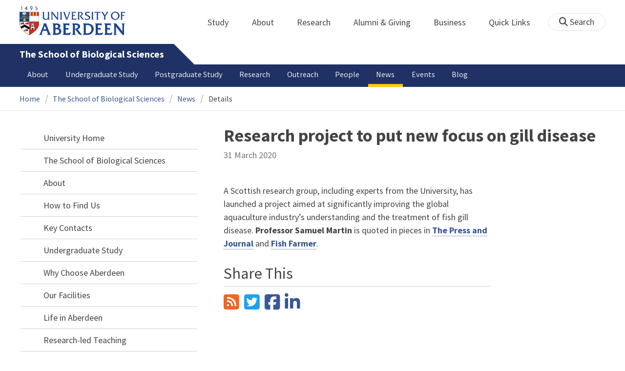

--- FILE ---
content_type: text/html; charset=UTF-8
request_url: https://www.abdn.ac.uk/sbs/news/13913/
body_size: 14821
content:
<!doctype html>
<html lang="en-GB" dir="ltr">
    <head>
        <meta charset="utf-8">
        <title>Research project to put new focus on gill disease | News | The University of Aberdeen</title>
        
                <meta name="description" content="A Scottish research group, including experts from the University, has launched a project aimed at significantly improving the global aquaculture industry&rsquo;s understanding and the treatment of fish gill disease. Professor Samuel Martin is quoted in pieces in The Press and Journal and Fish Farmer.">
                
<meta name="application-name" content="News">

    <meta name="twitter:card" content="summary_large_image">
    <meta name="twitter:site" content="@aberdeenuni">
    <meta name="twitter:title" content="Research project to put new focus on gill disease">
    <meta name="twitter:description" content="">
    
    <meta property="og:type" content="article">
    <meta property="og:url" content="https://www.abdn.ac.uk/news/13913/">
    <meta property="og:title" content="Research project to put new focus on gill disease">
    <meta property="og:description" content="">
    <meta property="og:locale" content="en_GB">
    
        <meta name="robots" content="noindex, follow">
                <link rel="preconnect" href="https://abdn-search.funnelback.squiz.cloud">
        <link rel="preconnect" href="https://cc.cdn.civiccomputing.com">
        <link rel="preconnect" href="https://code.jquery.com">
        <link rel="preconnect" href="https://fonts.googleapis.com">
        <link rel="preconnect" href="https://fonts.gstatic.com">
        
<meta name="viewport" content="width=device-width, initial-scale=1">
<link rel="apple-touch-icon" sizes="180x180" href="https://www.abdn.ac.uk/abdn-design-system/releases/2.4.0/dist/images/icons/apple-touch-icon.png">
<link rel="icon" type="image/png" sizes="32x32" href="https://www.abdn.ac.uk/abdn-design-system/releases/2.4.0/dist/images/icons/favicon-32x32.png">
<link rel="icon" type="image/png" sizes="16x16" href="https://www.abdn.ac.uk/abdn-design-system/releases/2.4.0/dist/images/icons/favicon-16x16.png">
<link rel="manifest" href="https://www.abdn.ac.uk/abdn-design-system/releases/2.4.0/dist/images/icons/manifest.json">
<link rel="mask-icon" href="https://www.abdn.ac.uk/abdn-design-system/releases/2.4.0/dist/images/icons/safari-pinned-tab.svg" color="#5bbad5">
<meta name="msapplication-config" content="https://www.abdn.ac.uk/abdn-design-system/releases/2.4.0/dist/images/icons/browserconfig.xml">
<meta name="theme-color" content="#ffffff">

<link rel="stylesheet" href="https://www.abdn.ac.uk/abdn-design-system/releases/2.4.0/dist/css/abdn-design-system-site.css">
<!-- https://abdn-search.funnelback.squiz.cloud/s/resources-global/css/funnelback.autocompletion-2.6.0.css -->
<style>
.twitter-typeahead {display: table-cell !important;}.tt-menu {background-clip: padding-box;background-color: #fff;border: 1px solid rgba(0, 0, 0, 0.15);border-radius: 4px;box-shadow: 0 6px 12px rgba(0, 0, 0, 0.176);font-size: 14px;padding-bottom: 5px;width: 100%;}.tt-menu .tt-suggestion {clear: both;color: #333;cursor: pointer;display: block;font-weight: normal;line-height: 1.42857;padding: 3px 10px;text-align: left;}.tt-menu .tt-suggestion:hover, .tt-menu .tt-cursor {background-color: #428bca;color: #fff;text-decoration: none;}.tt-menu .tt-category, .tt-menu .tt-group {background-color: #f5f5f5;border-bottom: 1px solid #ddd;border-top: 1px solid #ddd;}.tt-menu .tt-category {margin: 3px 0;padding: 7px 5px;}.tt-menu .tt-dataset:first-child .tt-category, .tt-horizontal .tt-dataset .tt-category {border-top: none;border-top-left-radius: 4px;border-top-right-radius: 4px;margin-top: 0;}.tt-menu .tt-group {padding: 3px 5px;text-align: center;}.tt-menu .tt-group:first-of-type {border-top: none;}.tt-horizontal {width: 100%;}.tt-horizontal .tt-dataset {float: left;width: 100%;}.tt-scrollable {overflow-y: auto;max-height: 460px;}.tt-hint {color: #ccc !important;}@media (max-width: 414px) {.tt-horizontal .tt-dataset {width: 100% !important;}}
</style>

    <style title="civic custom css">
#ccc h1::after{margin-bottom:0.5em}#ccc #ccc-content{background:#333;color:#ddd;font-family:'Source Sans Pro', sans-serif}#ccc #ccc-title{margin:0 0 0.5em;font-size:1.3em;line-height:0.9em}#ccc #ccc-content #ccc-statement .ccc-svg-element{display:none}#ccc #ccc-content #ccc-statement a{border-bottom:1px dotted;font-weight:700;color:#f4c900}#ccc #ccc-content #ccc-statement a:focus,#ccc #ccc-content #ccc-statement a:hover{border-bottom:1px solid;font-weight:700;color:#f4c900}#ccc #ccc-content .ccc-notify-button{background:#f4c900}#ccc #ccc-content .preference-title{font-size:21px;margin-top:24px}#ccc .checkbox-toggle--slider.checkbox-toggle--dark{background-color:#111;border-color:#111}#ccc .checkbox-toggle--dark .checkbox-toggle-toggle{background-color:#666}#ccc .checkbox-toggle-input:checked ~ .checkbox-toggle-toggle{background-color:#f4c900}#ccc #ccc-icon{fill:#333}#ccc .ccc-notify-button{border-radius:0;position:relative;display:inline-block;margin:0.6em 0.6em 0 0;padding:0.4em;border:0;background:#f4c900;font-weight:700;color:#003c5f;transition:padding 0.2s ease}#ccc .ccc-content--dark .ccc-notify-button,#ccc .ccc-content--dark .ccc-notify-button span{color:#003c5f}#ccc .ccc-content--dark .ccc-button-solid,#ccc .ccc-content--dark .ccc-button-solid span{background:none}#ccc #ccc-content .ccc-notify-button:focus,#ccc #ccc-content .ccc-notify-button:hover{padding-left:0.7em;transition:padding 0.2s ease;background:#ffe04f}#ccc #ccc-content .ccc-notify-button:focus,#ccc .checkbox-toggle:focus-within{outline:0.3em solid gold}#ccc a.ccc-notify-button{color:#444}#ccc .ccc-alert,#ccc .third-party-cookie-link{color:#fff;background:#111}#ccc[close-button] #ccc-dismiss-button{display:inline-block;margin:0.3em 0.6em 0.3em 0}#ccc-button-holder button:last-child{margin-right:0}
</style>
    <script src="https://code.jquery.com/jquery-3.6.0.min.js"></script>
<script src="https://www.abdn.ac.uk/abdn-design-system/releases/2.4.0/dist/js/abdn-design-system-site.js" defer></script>
<script>
    var global_base_url = '/global/';
</script>
    
                            <link rel="stylesheet" href="/apps/news/site/css/opentext_responsive/news.css" media="screen">
                            
                            <link rel="stylesheet" href="https://cdnjs.cloudflare.com/ajax/libs/magnific-popup.js/1.1.0/magnific-popup.min.css" media="screen">
                            
<link rel="alternate" type="application/rss+xml" href="/sbs/news/rss.xml" title="School of Biological Sciences - Latest News, RSS">
    </head>
    <body class="no_js">
                <script>
            document.getElementsByTagName('body')[0].classList.remove('no_js');
        </script>
                <header id="top">
            <ul class="skip_links">
                <li><a href="#main">Skip to content</a></li>
                <li><a href="https://www.abdn.ac.uk/about/our-website/accessibility/">About Accessibility on our website</a></li>
            </ul>
            <div id="modal_fade"></div>
            <div class="global_header_wrapper">
                <div class="container">
                    <div class="row">
                        <div class="col">
                            <div class="global_header">
                                <div class="clearfix">
                                    <div class="uni_logo">
                                                                                    <a href="/">
                                                <img src="https://www.abdn.ac.uk/abdn-design-system/releases/2.4.0/dist/images/layout/UoA_Primary_Logo_REVERSE_2018.png" srcset="https://www.abdn.ac.uk/abdn-design-system/releases/2.4.0/dist/images/layout/UoA_Primary_Logo_RGB_2018.svg" alt="University of Aberdeen" width="300" height="82">
                                            </a>
                                                                                </div>
                                    <nav id="uni_menu" class="uni_menu no_js row" aria-label="University of Aberdeen Navigation">
                                        <div class="uni_menu_overview">
                                            <div class="uni_menu_action_bar">
                                                <a href="#" class="close_button">
                                                    Close <span class="offscreen">university navigation</span>
                                                    <i aria-hidden="true" class="far fa-times"></i>
                                                </a>
                                            </div>
                                            <div class="uni_menu_search_container">
                                                <form method="GET" role="search" action="/search/results/" aria-label="Search the University of Aberdeen website" class="collapsed active">
                                                    <fieldset>
                                                        <legend class="offscreen">Search Our Website</legend>
                                                        <label for="query" class="offscreen">Keywords</label>
                                                        <input type="search" id="query" name="query" placeholder="Search" value="" autocomplete="off" spellcheck="false">
                                                        <button type="submit" class="btn btn-secondary">
                                                            <i class="fa fa-search" aria-hidden="true"></i>
                                                            <b class="offscreen">Search</b>
                                                        </button>
                                                    </fieldset>
                                                </form>
                                            </div>
                                        </div>
                                        
<ul>

    <li id="uni_menu_study">
        <div class="uni_menu_action_bar">
            <a href="#uni_menu" class="back_button">
                <i aria-hidden="true" class="far fa-chevron-left"></i>
                Back <span class="offscreen">to university navigation overview</span>
            </a>
            <a href="#" class="close_button">
                Close <span class="offscreen">university navigation</span>
                <i aria-hidden="true" class="far fa-times"></i>
            </a>
        </div>
        <a href="/study/" class="uni_menu_section_link">
            Study
            <span class="offscreen">home</span>
        </a>
        <a href="#uni_menu_study" class="forward_button">
            <i aria-hidden="true" class="far fa-chevron-right"></i>
            <span class="offscreen">Expand Study section top links</span>
        </a>
    
        <ul class="uni_menu_wide uni_menu_4col col">
        
            <li class="uni_menu_link_group">
            
                <b>
                
                    <a href="/study/undergraduate/">
                    Undergraduate
                    </a>
                    
                </b>
                <ul>
<li><a href="/study/undergraduate/degree-programmes/">Undergraduate Degrees</a></li>
<li><a href="/study/undergraduate/subject-areas/">Subject Areas</a></li>
<li><a href="/study/undergraduate/go-abroad/">Go Abroad</a></li>
<li><a href="/study/undergraduate/finance/">Finance and Funding</a></li>
<li><a href="/study/undergraduate/apply/">How to Apply</a></li>
</ul>
            </li>
            
            <li class="uni_menu_link_group">
            
                <b>
                
                    <a href="/study/postgraduate-taught/">
                    Postgraduate Taught
                    </a>
                    
                </b>
                <ul>
<li><a href="/study/postgraduate-taught/degree-programmes/">Postgraduate Degrees</a></li>
<li><a href="/study/online/">Online Degrees</a></li>
<li><a href="/study/postgraduate-taught/part-time/">Part-time Study</a></li>
<li><a href="/study/postgraduate-taught/finance/">Finance and Funding</a></li>
<li><a href="/study/postgraduate-taught/how-to-apply/">How to Apply</a></li>
</ul>
            </li>
            
            <li class="uni_menu_link_group">
            
                <b>
                
                    <a href="/study/postgraduate-research/">
                    Postgraduate Research
                    </a>
                    
                </b>
                <ul>
<li><a href="/study/postgraduate-research/research-areas/">Research Areas</a></li>
<li><a href="/study/postgraduate-research/phds/">PhD Opportunities</a></li>
<li><a href="/study/postgraduate-research/finance/">Finance and Funding</a></li>
<li><a href="/study/postgraduate-research/apply/">How to Apply</a></li>
</ul>
            </li>
            
            <li class="uni_menu_link_group">
            
                <b>
                
                    <a href="/study/online/">
                    Online Learning
                    </a>
                    
                </b>
                <ul>
<li><a href="/study/online/degrees/">Online Degrees</a></li>
<li><a href="https://on.abdn.ac.uk/courses/">Short Courses</a></li>
<li><a href="https://on.abdn.ac.uk/categories/">Study Subjects</a></li>
<li><a href="https://on.abdn.ac.uk/how-online-learning-works/">How Online Learning Works</a></li>
<li><a href="https://on.abdn.ac.uk/discover/fees-funding-and-discounts/">Fees and Funding</a><a class="uni_menu_study" style="display: none;" href="#"> Close </a></li>
</ul>
            </li>
            
        </ul>
        
    </li>
    
    <li id="uni_menu_about">
        <div class="uni_menu_action_bar">
            <a href="#uni_menu" class="back_button">
                <i aria-hidden="true" class="far fa-chevron-left"></i>
                Back <span class="offscreen">to university navigation overview</span>
            </a>
            <a href="#" class="close_button">
                Close <span class="offscreen">university navigation</span>
                <i aria-hidden="true" class="far fa-times"></i>
            </a>
        </div>
        <a href="/about/" class="uni_menu_section_link">
            About
            <span class="offscreen">home</span>
        </a>
        <a href="#uni_menu_about" class="forward_button">
            <i aria-hidden="true" class="far fa-chevron-right"></i>
            <span class="offscreen">Expand About section top links</span>
        </a>
    
        <ul class="uni_menu_wide uni_menu_4col col">
        
            <li class="">
            <ul>
<li><a href="/about/campus/">Campus</a></li>
<li><a href="/about/campus/maps/">Maps and Directions</a></li>
<li><a href="/people/">Staff Directory</a></li>
<li><a href="/about/contact/">Contact Information</a></li>
</ul>
            </li>
            
            <li class="">
            <ul>
<li><a href="/news/">News</a></li>
<li><a href="/events/">Events</a></li>
<li><a href="/about/history/">History</a></li>
<li><a href="/about/facts-figures/">Facts &amp; Figures</a></li>
</ul>
            </li>
            
            <li class="">
            <ul>
<li><a href="/about/schools-institutes/">Schools and Institutes</a></li>
<li><a href="/about/strategy-and-governance/">Strategy and Governance</a></li>
<li><a href="/about/management/">Management</a></li>
<li><a href="/about/partnerships/">Partnerships</a></li>
</ul>
            </li>
            
            <li class="uni_menu_utils">
            <p><picture class="imgproxy"><source media="(min-width: 1200px)" srcset="https://www.abdn.ac.uk/img/1200x/media/site/about/content-images/bum_5835_3591134459_o.jpg"><source media="(min-width: 720px)" srcset="https://www.abdn.ac.uk/img/1200x/media/site/about/content-images/bum_5835_3591134459_o.jpg"><source media="(min-width: 481px)" srcset="https://www.abdn.ac.uk/img/780x/media/site/about/content-images/bum_5835_3591134459_o.jpg"><source media="(min-width: 251px)" srcset="https://www.abdn.ac.uk/img/481x/media/site/about/content-images/bum_5835_3591134459_o.jpg"><source srcset="https://www.abdn.ac.uk/img/200x/media/site/about/content-images/bum_5835_3591134459_o.jpg"><img src="https://www.abdn.ac.uk/img/1200x/media/site/about/content-images/bum_5835_3591134459_o.jpg" width="800" height="521" alt="Kings college viewed through a window" loading="lazy"></picture></p>
            </li>
            
        </ul>
        
    </li>
    
    <li id="uni_menu_research">
        <div class="uni_menu_action_bar">
            <a href="#uni_menu" class="back_button">
                <i aria-hidden="true" class="far fa-chevron-left"></i>
                Back <span class="offscreen">to university navigation overview</span>
            </a>
            <a href="#" class="close_button">
                Close <span class="offscreen">university navigation</span>
                <i aria-hidden="true" class="far fa-times"></i>
            </a>
        </div>
        <a href="/research/" class="uni_menu_section_link">
            Research
            <span class="offscreen">home</span>
        </a>
        <a href="#uni_menu_research" class="forward_button">
            <i aria-hidden="true" class="far fa-chevron-right"></i>
            <span class="offscreen">Expand Research section top links</span>
        </a>
    
        <ul class="uni_menu_wide uni_menu_4col col">
        
            <li class="">
            <ul>
<li><a href="/research/interdisciplinary/">Interdisciplinary Institute</a></li>
<li><a href="/research/impact/">Impact</a></li>
<li><a href="/research/institutes-centres/">Find a Centre or Institute</a></li>
<li><a href="/research/facilities/">Facilities</a></li>
</ul>
            </li>
            
            <li class="uni_menu_link_group">
            <ul>
<li><a href="/study/postgraduate-research/">Postgraduate Research Study</a></li>
<li><a href="/research/jobs/">Research Jobs</a></li>
<li><a href="/research/support/">Research Support</a></li>
</ul>
            </li>
            
            <li class="uni_menu_2col col_img_right uni_menu_utils">
            <p><picture class="imgproxy"><source media="(min-width: 1200px)" srcset="https://www.abdn.ac.uk/img/1200x/media/university-of-aberdeen/content-assets/images/nav-research3-wide.jpg"><source media="(min-width: 720px)" srcset="https://www.abdn.ac.uk/img/1200x/media/university-of-aberdeen/content-assets/images/nav-research3-wide.jpg"><source media="(min-width: 481px)" srcset="https://www.abdn.ac.uk/img/780x/media/university-of-aberdeen/content-assets/images/nav-research3-wide.jpg"><source media="(min-width: 251px)" srcset="https://www.abdn.ac.uk/img/481x/media/university-of-aberdeen/content-assets/images/nav-research3-wide.jpg"><source srcset="https://www.abdn.ac.uk/img/200x/media/university-of-aberdeen/content-assets/images/nav-research3-wide.jpg"><img src="https://www.abdn.ac.uk/img/1200x/media/university-of-aberdeen/content-assets/images/nav-research3-wide.jpg" width="497" height="180" alt="A scientist using a microscope" loading="lazy"></picture></p>
<p><a class="uni_menu_research" style="display: none;" href="#"> Close </a></p>
            </li>
            
        </ul>
        
    </li>
    
    <li id="uni_menu_alumni_giving">
        <div class="uni_menu_action_bar">
            <a href="#uni_menu" class="back_button">
                <i aria-hidden="true" class="far fa-chevron-left"></i>
                Back <span class="offscreen">to university navigation overview</span>
            </a>
            <a href="#" class="close_button">
                Close <span class="offscreen">university navigation</span>
                <i aria-hidden="true" class="far fa-times"></i>
            </a>
        </div>
        <a href="/alumni/" class="uni_menu_section_link">
            Alumni &amp; Giving
            <span class="offscreen">home</span>
        </a>
        <a href="#uni_menu_alumni_giving" class="forward_button">
            <i aria-hidden="true" class="far fa-chevron-right"></i>
            <span class="offscreen">Expand Alumni &amp; Giving section top links</span>
        </a>
    
        <ul class="uni_menu_wide uni_menu_4col col">
        
            <li class="uni_menu_utils uni_menu_2col">
            <p><picture class="imgproxy"><source media="(min-width: 1200px)" srcset="https://www.abdn.ac.uk/img/1200x/media/university-of-aberdeen/content-assets/images/nav-alumni-wide2.jpg"><source media="(min-width: 720px)" srcset="https://www.abdn.ac.uk/img/1200x/media/university-of-aberdeen/content-assets/images/nav-alumni-wide2.jpg"><source media="(min-width: 481px)" srcset="https://www.abdn.ac.uk/img/780x/media/university-of-aberdeen/content-assets/images/nav-alumni-wide2.jpg"><source media="(min-width: 251px)" srcset="https://www.abdn.ac.uk/img/481x/media/university-of-aberdeen/content-assets/images/nav-alumni-wide2.jpg"><source srcset="https://www.abdn.ac.uk/img/200x/media/university-of-aberdeen/content-assets/images/nav-alumni-wide2.jpg"><img src="https://www.abdn.ac.uk/img/1200x/media/university-of-aberdeen/content-assets/images/nav-alumni-wide2.jpg" width="500" height="180" alt="University of Aberdeen crest on a wall" loading="lazy"></picture></p>
            </li>
            
            <li class="uni_menu_link_group">
            
                <b>
                
                    <a href="/alumni/">
                    Alumni
                    </a>
                    
                </b>
                <ul>
<li><a href="/alumni/connected/">Stay in Touch</a></li>
<li><a href="/alumni/involved/">Get Involved</a></li>
<li><a href="/alumni/benefits-services/">Benefits and Services</a></li>
<li><a href="/alumni/benefits-services/alumni-hub/">Alumni Hub</a></li>
<li><a href="/alumni/events-reunions/">Events and Reunions</a></li>
<li><a href="/alumni/our-alumni/">Our Alumni</a></li>
</ul>
            </li>
            
            <li class="uni_menu_link_group">
            
                <b>
                
                    <a href="/giving/">
                    Giving
                    </a>
                    
                </b>
                <ul>
<li><a href="/alumni/">Alumni</a></li>
<li><a href="/giving/blog/">Blog</a><a class="uni_menu_alumnigiving" style="display: none;" href="#"> Close </a></li>
</ul>
            </li>
            
        </ul>
        
    </li>
    
    <li id="uni_menu_business">
        <div class="uni_menu_action_bar">
            <a href="#uni_menu" class="back_button">
                <i aria-hidden="true" class="far fa-chevron-left"></i>
                Back <span class="offscreen">to university navigation overview</span>
            </a>
            <a href="#" class="close_button">
                Close <span class="offscreen">university navigation</span>
                <i aria-hidden="true" class="far fa-times"></i>
            </a>
        </div>
        <a href="/business-info/" class="uni_menu_section_link">
            Business
            <span class="offscreen">home</span>
        </a>
        <a href="#uni_menu_business" class="forward_button">
            <i aria-hidden="true" class="far fa-chevron-right"></i>
            <span class="offscreen">Expand Business section top links</span>
        </a>
    
        <ul class="uni_menu_wide uni_menu_4col col">
        
            <li class="uni_menu_2col">
            <p><picture class="imgproxy"><source media="(min-width: 1200px)" srcset="https://www.abdn.ac.uk/img/1200x/media/university-of-aberdeen/content-assets/images/nav-alumni-wide1.jpg"><source media="(min-width: 720px)" srcset="https://www.abdn.ac.uk/img/1200x/media/university-of-aberdeen/content-assets/images/nav-alumni-wide1.jpg"><source media="(min-width: 481px)" srcset="https://www.abdn.ac.uk/img/780x/media/university-of-aberdeen/content-assets/images/nav-alumni-wide1.jpg"><source media="(min-width: 251px)" srcset="https://www.abdn.ac.uk/img/481x/media/university-of-aberdeen/content-assets/images/nav-alumni-wide1.jpg"><source srcset="https://www.abdn.ac.uk/img/200x/media/university-of-aberdeen/content-assets/images/nav-alumni-wide1.jpg"><img src="https://www.abdn.ac.uk/img/1200x/media/university-of-aberdeen/content-assets/images/nav-alumni-wide1.jpg" width="500" height="180" alt="Two workmen in hard hats" loading="lazy"></picture><a class="uni_menu_business" style="display: none;" href="#"> Close </a></p>
            </li>
            
            <li class="">
            <ul>
<li><a href="/business-info/training/">Development, Training and Events</a></li>
<li><a href="/business-info/facilities/">Facilities and Equipment</a></li>
</ul>
            </li>
            
            <li class="">
            <ul>
<li><a href="/business-info/industry-engagement/">Collaboration and Consulting</a></li>
<li><a href="/business-info/expertise/">Expertise</a></li>
<li><a href="/business-info/contacts/">Business Contacts</a><a class="uni_menu_business" style="display: none;" href="#"> Close </a></li>
</ul>
            </li>
            
        </ul>
        
    </li>
    
    <li id="uni_menu_quick_links">
        <div class="uni_menu_action_bar">
            <a href="#uni_menu" class="back_button">
                <i aria-hidden="true" class="far fa-chevron-left"></i>
                Back <span class="offscreen">to university navigation overview</span>
            </a>
            <a href="#" class="close_button">
                Close <span class="offscreen">university navigation</span>
                <i aria-hidden="true" class="far fa-times"></i>
            </a>
        </div>
        <a href="/about/quick-links/" class="uni_menu_section_link">
            Quick Links
            <span class="offscreen">home</span>
        </a>
        <a href="#uni_menu_quick_links" class="forward_button">
            <i aria-hidden="true" class="far fa-chevron-right"></i>
            <span class="offscreen">Expand Quick Links section top links</span>
        </a>
    
        <ul class="uni_menu_wide uni_menu_4col col">
        
            <li class="uni_menu_link_group">
            
                <b>
                
                    <a href="/students/">
                    Student Resources
                    </a>
                    
                </b>
                <ul>
<li><a href="/students/academic-life/mytimetable/">MyTimetable</a></li>
<li><a href="/students/academic-life/mycurriculum/">MyCurriculum</a></li>
<li><a href="https://abdn.blackboard.com/">MyAberdeen</a></li>
<li><a href="https://www.abdn.ac.uk/studenthub/login">Student Hub</a></li>
<li><a href="https://www.outlook.com/abdn.ac.uk">Student Email</a></li>
<li><a href="/students/student-channel/">Student Channel</a></li>
<li class="uni_menu_text_box uni-menu-text-box"><strong><a href="/students/support/services/infohub/">Infohub Opening Hours</a></strong>
<dl class="clearfix"></dl>
Email: <a class="uni_menu_quicklinks" href="mailto:infohub@abdn.ac.uk">infohub@abdn.ac.uk</a></li>
</ul>
            </li>
            
            <li class="uni_menu_link_group">
            
                <b>
                
                    <a href="/staffnet/">
                    StaffNet
                    </a>
                    
                </b>
                <ul>
<li><a href="/staffnet/working-here/">Working Here</a></li>
<li><a href="/staffnet/working-here/management-information-systems/" class="">Management Information Systems</a></li>
<li><a href="/staffnet/education/">Teaching &amp; Learning</a></li>
<li><a href="/staffnet/governance/">Policy &amp; Governance</a></li>
<li><a href="https://www.outlook.com/abdn.ac.uk">Staff Email</a></li>
</ul>
            </li>
            
            <li class="uni_menu_link_group">
            
                <b>
                Our Website
                </b>
                <ul>
<li><a href="/study/">Study</a></li>
<li><a href="/about/">About</a></li>
<li><a href="/research/">Research</a></li>
<li><a href="/alumni/">Alumni &amp; Giving</a></li>
<li><a href="/business-info/">Business</a></li>
<li><a href="/mumbai/">Mumbai</a></li>
<li><a href="/qatar/">Qatar</a></li>
</ul>
            </li>
            
            <li class="uni_menu_link_group">
            
                <b>
                Popular
                </b>
                <ul>
<li><a href="/students/">For Students</a></li>
<li><a href="/staffnet/">For Staff</a></li>
<li><a href="https://www.store.abdn.ac.uk/">Online Store</a></li>
<li><a href="https://www.abdn.ac.uk/epayments/">ePayments</a></li>
<li><a href="/jobs/">Jobs</a></li>
<li><a href="/library/">Library</a></li>
<li><a href="/people/">Staff Directory</a></li>
<li><a href="/it/">IT Services</a></li>
<li><a href="/about/our-website/a-to-z/">A to Z</a><a class="uni_menu_quicklinks" style="display: none;" href="#"> Close </a></li>
</ul>
            </li>
            
        </ul>
        
    </li>
    
</ul>
<div class="uni_menu_top_links">
<ul>
<li><a href="/alumni/">Alumni &amp; Giving</a></li>
<li><a href="/business-info/">Business</a></li>
</ul>
</div>
                                    </nav>
                                    <div class="toggle_controls">
                                        <a href="#" id="uni_search_toggle" class="uni_search_toggle no_js" aria-controls="global_search" aria-expanded="true">
                                            <i class="fa fa-search" aria-hidden="true"></i>
                                            <span>Search</span>
                                        </a>
                                        <a href="#uni_menu" class="uni_menu_show_mobile_only btn btn-accent" aria-controls="uni_menu" aria-expanded="false">
                                            <i class="fak fa-sharp-solid-bars-magnifying-glass" aria-hidden="true"></i>
                                            <span>Menu and search</span>
                                        </a>
                                    </div>
                                    <form id="global_search" method="get" role="search" action="/search/results/" aria-label="Search the University of Aberdeen website">
                                        <fieldset>
                                            <legend>Search Our Website</legend>
                                            <label for="within" class="offscreen">Search In</label>
                                            <select id="within" name="within">
                                                <option value="abdn">University Website</option>
                                                <option value="dir">Staff Directory</option>
                                                <option value="lib">Library Collections</option>
                                            </select>
                                            <label for="query">Keywords</label>
                                            <input type="search" id="query" name="query" placeholder="Search" value="">
                                            <button type="submit">
                                                <i class="fa fa-search" aria-hidden="true"></i>
                                                <b>Search</b>
                                            </button>
                                        </fieldset>
                                        <p>Or Browse:</p>
                                        <ul>
                                            <li><a href="https://www.abdn.ac.uk/about/contact/">Contacts</a></li>
                                            <li><a href="https://www.abdn.ac.uk/about/our-website/a-to-z/">A to Z</a></li>
                                            <li><a href="https://www.abdn.ac.uk/people/">Staff Directory</a></li>
                                        </ul>
                                    </form>
                                                                        <script>
                                        document.getElementById('global_search').className += ' collapsed';
                                    </script>
                                                                  </div>
                            </div>
                        </div>
                    </div>
                </div>
            </div>
            <div id="section_heading">
                <div class="container">
                    <div class="row">
                        <div class="col">
                            <a href="/sbs/" class="section_head_text">
                                The School of Biological Sciences                            </a>
                                                    </div>
                    </div>
                </div>
            </div>
            <nav id="section_top_level" class="section_top_level_wrapper" aria-label="Latest News navigation">
                <div class="container">
                    
                        <ul class="top_level">
                        <li><a href="/sbs/about/">About</a></li><li><a href="/sbs/undergraduate/">Undergraduate Study</a></li><li><a href="/sbs/postgraduate/">Postgraduate Study</a></li><li><a href="/sbs/research/">Research</a></li><li><a href="/sbs/outreach/">Outreach</a></li><li><a href="/sbs/people/">People</a></li><li><span class="currentbranch0"><a href="/sbs/news/">News</a></span></li><li><a href="/sbs/events/">Events</a></li><li><a href="/sbs/blog/">Blog</a></li>
                        </ul>
                                        </div>
            </nav>
                        <script>
                try {
                    document.addEventListener('DOMContentLoaded', function () {
                        priorityPlusList = new PriorityPlusList({
                            selector: '#section_top_level ul',
                            moreButtonContent: '<a href="#">More</a>'
                        });
                    })
                }
                catch (e) {
                    if (typeof console !== 'undefined' && typeof console.log !== 'undefined') {
                        console.log('PriorityPlusList does not offer support for your current browser');
                    }
                }
            </script>
                        <h1 class="offscreen">Research project to put new focus on gill disease</h1>
                            <div class="container section-nav-toggle-wrapper">
                    <a href="#section-nav" class="section-nav-toggle btn">In this section</a>
                </div>
                            <div class="breadcrumb_wrapper">
                <div class="container">
                    <nav class="breadcrumb" role="navigation" aria-label="Breadcrumb">
                        
                        <ol>
                        
                            <li><a href="/">Home</a></li>
                            
                            <li><a href="/sbs/">The School of Biological Sciences</a></li>
                            
                            <li><a href="/sbs/news/">News</a></li>
                            
                            <li tabindex="0" aria-current="page">Details</li>
                            
                        </ol>
                                            </nav>
                </div>
            </div>
                    </header>
        <main id="main" class="subpage" tabindex="-1">
                        <div class="container">
                <div class="column_container">
                    <div class="content_column">
                        <div class="section heading_only">
                            <div class="container">
                                                            </div>
                        </div>




                        <div class="container">
                        
    <article class="syndicated_details" itemscope itemtype="https://schema.org/NewsArticle">
        <div class="heading" itemprop="headline">Research project to put new focus on gill disease</div>
        <time datetime="2020-03-31" itemprop="datePublished">31 March 2020</time>
        <div class="offscreen" aria-hidden="true">
            <img src="https://www.abdn.ac.uk/global/images/layout/UoA_Primary_Logo_RGB_2018.png" alt="The University of Aberdeen" itemprop="image">
            <div itemprop="dateModified">2020-03-31</div>
            <div itemprop="author" itemscope itemtype="https://schema.org/Organization">
                <div itemprop="name">University of Aberdeen</div>
            </div>
            <div itemprop="publisher" itemscope itemtype="https://schema.org/Organization">
                <div itemprop="name">University of Aberdeen</div>
                <div itemprop="logo" itemscope itemtype="https://schema.org/ImageObject">
                    <img src="https://www.abdn.ac.uk/global/images/layout/UoA_Primary_Logo_RGB_2018.png" alt="The University of Aberdeen" itemprop="url">
                </div>
            </div>
            <link itemprop="mainEntityOfPage" href="https://www.abdn.ac.uk/sbs/news/13913/">
        </div>
        <div class="news_content" itemprop="articleBody">
    
    <p class="news_lead" itemprop="description"></p>
    <p>A Scottish research group, including experts from the University, has launched a project aimed at significantly improving the global aquaculture industry&rsquo;s understanding and the treatment of fish gill disease. <strong>Professor Samuel Martin</strong> is quoted in pieces in <strong><a href="https://www.pressandjournal.co.uk/fp/business/scotland-business/2107030/research-project-to-put-new-focus-on-gill-disease/">The Press and Journal</a> </strong>and <strong><a href="https://www.fishfarmermagazine.com/news/researchers-address-global-gill-health-challenge/">Fish Farmer</a></strong>.</p>

    <aside class="sharing" aria-label="Social media links">
        <h2>Share This</h2>
        <ul>
            <li>
                <a href="/sbs/news/rss.xml" class="fa fa-rss-square fa-2x" title="View the RSS feed">
                    <i class="offscreen">RSS</i>
                </a>
            </li>
            <li>
                <a href="https://twitter.com/intent/tweet?via=aberdeenuni&amp;url=https://www.abdn.ac.uk/sbs/news/13913/&amp;text=Research+project+to+put+new+focus+on+gill+disease" class="fa fa-twitter-square fa-2x" title="Share on Twitter" target="_blank">
                    <i class="offscreen">Share on Twitter</i>
                </a>
            </li>
            <li>
                <a href="https://www.facebook.com/dialog/share?app_id=324694194386176&amp;display=popup&amp;href=https://www.abdn.ac.uk/sbs/news/13913/&amp;redirect_uri=http%3A%2F%2Fwww.abdn.ac.uk%2F" class="fa fa-facebook-square fa-2x" target="_blank" title="Share on Facebook">
                    <i class="offscreen">Share on Facebook</i>
                </a>
            </li>
            <li>
                <a href="https://www.linkedin.com/feed/?shareActive=true&text=https://www.abdn.ac.uk/sbs/news/13913/" class="fa fa-linkedin fa-2x" target="_blank" title="Share on LinkedIn">
                    <i class="offscreen">Share on LinkedIn</i>
                </a>
            </li>
        </ul>
    </aside>
    
        </div>
    </article>
    
                        </div>
                                            </div>
                    <div class="subsection_column">
                                                    <div class="section-nav-wrapper section">
                                <div id="section-nav" class="section-nav">
                                    <nav class="no-js" aria-label="In this section">
                                        
    <ul class="active">
        <li class="active">
        <a href="/" class="has-subpages">University Home</a>
        <ul class="active" aria-label="Submenu for University Home">
            <li class="active">
        <a href="/sbs/" class="has-subpages">The School of Biological Sciences</a>
        <ul class="active" aria-label="Submenu for The School of Biological Sciences">
            <li>
        <a href="/sbs/about/" class="has-subpages">About</a>
        <ul aria-label="Submenu for About">
            <li>
        <a href="/sbs/about/find-us/">How to Find Us</a>
        </li>
        <li>
        <a href="/sbs/about/contacts/">Key Contacts</a>
        </li>
        </ul>
            </li>
        <li>
        <a href="/sbs/undergraduate/" class="has-subpages">Undergraduate Study</a>
        <ul aria-label="Submenu for Undergraduate Study">
            <li>
        <a href="/sbs/undergraduate/why-aberdeen/" class="has-subpages">Why Choose Aberdeen</a>
        <ul aria-label="Submenu for Why Choose Aberdeen">
            <li>
        <a href="/sbs/undergraduate/why-aberdeen/our-facilities/">Our Facilities</a>
        </li>
        <li>
        <a href="/sbs/undergraduate/why-aberdeen/life-in-aberdeen/">Life in Aberdeen</a>
        </li>
        </ul>
            </li>
        <li>
        <a href="/sbs/undergraduate/research-led-teaching/">Research-led Teaching</a>
        </li>
        <li>
        <a href="/sbs/undergraduate/field-based-teaching/">Field-based Teaching</a>
        </li>
        <li>
        <a href="/sbs/undergraduate/careers/">Careers</a>
        </li>
        <li>
        <a href="/sbs/undergraduate/degrees/">Degree Programmes</a>
        </li>
        <li>
        <a href="/sbs/undergraduate/scholarships/">Scholarships and Prizes</a>
        </li>
        <li>
        <a href="/sbs/undergraduate/studying-abroad/">Studying Abroad</a>
        </li>
        <li>
        <a href="/sbs/undergraduate/14feb/">14th February 2024</a>
        </li>
        </ul>
            </li>
        <li>
        <a href="/sbs/postgraduate/" class="has-subpages">Postgraduate Study</a>
        <ul aria-label="Submenu for Postgraduate Study">
            <li>
        <a href="/sbs/postgraduate/masters/">Master's Degrees</a>
        </li>
        <li>
        <a href="/sbs/postgraduate/phd/">PhD Opportunities</a>
        </li>
        <li>
        <a href="/sbs/postgraduate/super-dtp/">SUPER DTP</a>
        </li>
        <li>
        <a href="/sbs/postgraduate/doctoral-training/">Centre for Doctoral Training PhDs in Plant Sciences</a>
        </li>
        <li>
        <a href="/sbs/postgraduate/pgr-welcome/">Welcome Information for Postgraduate Research Students</a>
        </li>
        <li>
        <a href="/sbs/postgraduate/xianghu/">Xianghu Laboratory Partnership</a>
        </li>
        </ul>
            </li>
        <li>
        <a href="/sbs/research/" class="has-subpages">Research</a>
        <ul aria-label="Submenu for Research">
            <li>
        <a href="/sbs/research/quadrat/">QUADRAT</a>
        </li>
        <li>
        <a href="/sbs/research/contain/" class="has-subpages">Contain - Latam</a>
        <ul aria-label="Submenu for Contain - Latam">
            <li>
        <a href="/sbs/research/contain/our-work/" class="has-subpages">Our work</a>
        <ul aria-label="Submenu for Our work">
            <li>
        <a href="/sbs/research/contain/our-work/invasive-grasses-and-invasive-pines-in-brazil/">Invasive grasses and invasive pines in Brazil</a>
        </li>
        <li>
        <a href="/sbs/research/contain/our-work/invasive-american-mink-in-chile/">Invasive American mink in Chile</a>
        </li>
        <li>
        <a href="/sbs/research/contain/our-work/invasive-pines-in-argentina/">Invasive pines in Argentina</a>
        </li>
        <li>
        <a href="/sbs/research/contain/our-work/invasive-american-mink-in-argentina/">Invasive American mink in Argentina</a>
        </li>
        <li>
        <a href="/sbs/research/contain/our-work/invasive-yellowjacket-wasps-in-chile/">Invasive yellowjacket wasps in Chile</a>
        </li>
        <li>
        <a href="/sbs/research/contain/our-work/invasive-privet-in-argentina/">Invasive privet in Argentina</a>
        </li>
        <li>
        <a href="/sbs/research/contain/our-work/invasive-pines-in-chile/">Invasive pines in Chile</a>
        </li>
        </ul>
            </li>
        <li>
        <a href="/sbs/research/contain/about/">About</a>
        </li>
        <li>
        <a href="/sbs/research/contain/news/">News</a>
        </li>
        <li>
        <a href="/sbs/research/contain/publications-and-materials/">Publications and materials</a>
        </li>
        </ul>
            </li>
        <li>
        <a href="/sbs/research/energetics/" class="has-subpages">Energetics Research Group</a>
        <ul aria-label="Submenu for Energetics Research Group">
            <li>
        <a href="/sbs/research/energetics/people/">People</a>
        </li>
        <li>
        <a href="/sbs/research/energetics/current-projects/" class="has-subpages">Current projects</a>
        <ul aria-label="Submenu for Current projects">
            <li>
        <a href="/sbs/research/energetics/current-projects/calorie-restriction/">Calorie Restriction</a>
        </li>
        <li>
        <a href="/sbs/research/energetics/current-projects/human-and-animal-energetics/">Human and Animal Energetics</a>
        </li>
        </ul>
            </li>
        <li>
        <a href="/sbs/research/energetics/publications/">Publications</a>
        </li>
        <li>
        <a href="/sbs/research/energetics/news/">News</a>
        </li>
        </ul>
            </li>
        <li>
        <a href="/sbs/research/clusters/" class="has-subpages">Research Clusters</a>
        <ul aria-label="Submenu for Research Clusters">
            <li>
        <a href="/sbs/research/clusters/ecology/">Ecology</a>
        </li>
        <li>
        <a href="/sbs/research/clusters/evolution/">Evolution</a>
        </li>
        <li>
        <a href="/sbs/research/clusters/environment/" class="has-subpages">Environment</a>
        <ul aria-label="Submenu for Environment">
            <li>
        <a href="/sbs/research/clusters/environment/environmental-modelling/" class="has-subpages">Environmental Modelling</a>
        <ul aria-label="Submenu for Environmental Modelling">
            <li>
        <a href="/sbs/research/clusters/environment/environmental-modelling/environmental-modelling-group-projects/">Environmental Modelling Group Projects</a>
        </li>
        <li>
        <a href="/sbs/research/clusters/environment/environmental-modelling/emg-staff-members/">EMG Staff Members</a>
        </li>
        </ul>
            </li>
        </ul>
            </li>
        <li>
        <a href="/sbs/research/clusters/ecophysiology/">Ecophysiology</a>
        </li>
        </ul>
            </li>
        <li>
        <a href="/sbs/research/facilities-and-projects/" class="has-subpages">Research Facilities &amp; Projects</a>
        <ul aria-label="Submenu for Research Facilities &amp; Projects">
            <li>
        <a href="/sbs/research/facilities-and-projects/doubly-labelled-water-laboratory/" class="has-subpages">Doubly-Labelled Water Laboratory</a>
        <ul aria-label="Submenu for Doubly-Labelled Water Laboratory">
            <li>
        <a href="/sbs/research/facilities-and-projects/doubly-labelled-water-laboratory/about-the-dlw-technique/">About the DLW Technique</a>
        </li>
        <li>
        <a href="/sbs/research/facilities-and-projects/doubly-labelled-water-laboratory/people/">People</a>
        </li>
        <li>
        <a href="/sbs/research/facilities-and-projects/doubly-labelled-water-laboratory/how-can-we-support-your-research/" class="has-subpages">How Can We Support Your Research</a>
        <ul aria-label="Submenu for How Can We Support Your Research">
            <li>
        <a href="/sbs/research/facilities-and-projects/doubly-labelled-water-laboratory/how-can-we-support-your-research/isotope-provision/">Isotope Provision</a>
        </li>
        <li>
        <a href="/sbs/research/facilities-and-projects/doubly-labelled-water-laboratory/how-can-we-support-your-research/human-application/">Human Application</a>
        </li>
        <li>
        <a href="/sbs/research/facilities-and-projects/doubly-labelled-water-laboratory/how-can-we-support-your-research/animal-application/">Animal application</a>
        </li>
        </ul>
            </li>
        <li>
        <a href="/sbs/research/facilities-and-projects/doubly-labelled-water-laboratory/training-opportunities/">Training Opportunities</a>
        </li>
        <li>
        <a href="/sbs/research/facilities-and-projects/doubly-labelled-water-laboratory/research-outputs/">Research Outputs</a>
        </li>
        <li>
        <a href="/sbs/research/facilities-and-projects/doubly-labelled-water-laboratory/dlw-resources/">DLW Resources</a>
        </li>
        </ul>
            </li>
        <li>
        <a href="/sbs/research/facilities-and-projects/predict/" class="has-subpages">PREDICT</a>
        <ul aria-label="Submenu for PREDICT">
            <li>
        <a href="/sbs/research/facilities-and-projects/predict/our-work/">Our Work</a>
        </li>
        <li>
        <a href="/sbs/research/facilities-and-projects/predict/people/">People</a>
        </li>
        </ul>
            </li>
        <li>
        <a href="/sbs/research/facilities-and-projects/sfirc/" class="has-subpages">Scottish Fish Immunology Research Centre</a>
        <ul aria-label="Submenu for Scottish Fish Immunology Research Centre">
            <li>
        <a href="/sbs/research/facilities-and-projects/sfirc/research/" class="has-subpages">Research</a>
        <ul aria-label="Submenu for Research">
            <li>
        <a href="/sbs/research/facilities-and-projects/sfirc/research/vaccine-development/" class="has-subpages">Vaccine Development</a>
        <ul aria-label="Submenu for Vaccine Development">
            <li>
        <a href="/sbs/research/facilities-and-projects/sfirc/research/vaccine-development/the-role-of-adjuvants-in-determining-the-safety-and-efficacy-of-fish-vaccines/">The Role of Adjuvants in Determining the Safety and Efficacy of Fish Vaccines</a>
        </li>
        <li>
        <a href="/sbs/research/facilities-and-projects/sfirc/research/vaccine-development/characterisation-of-molecular-adjuvants/">Characterisation of Molecular Adjuvants</a>
        </li>
        <li>
        <a href="/sbs/research/facilities-and-projects/sfirc/research/vaccine-development/targetfish/">Targetfish</a>
        </li>
        <li>
        <a href="/sbs/research/facilities-and-projects/sfirc/research/vaccine-development/prophylactic-measures-in-rainbow-trout-aquaculture-further-development-of-a-dna-vaccine-for-pkd/">Prophylactic measures in rainbow trout aquaculture; Further development of a DNA vaccine for PKD</a>
        </li>
        <li>
        <a href="/sbs/research/facilities-and-projects/sfirc/research/vaccine-development/development-of-novel-oral-vaccination-strategies-for-atlantic-salmon/">Development of novel oral vaccination strategies for Atlantic salmon</a>
        </li>
        <li>
        <a href="/sbs/research/facilities-and-projects/sfirc/research/vaccine-development/parafishcontrol-saprolegnia/">ParaFishControl Saprolegnia</a>
        </li>
        <li>
        <a href="/sbs/research/facilities-and-projects/sfirc/research/vaccine-development/parafishcontrol-pkd/">ParaFishControl PKD</a>
        </li>
        </ul>
            </li>
        <li>
        <a href="/sbs/research/facilities-and-projects/sfirc/research/cytokine-biology/" class="has-subpages">Cytokine Biology</a>
        <ul aria-label="Submenu for Cytokine Biology">
            <li>
        <a href="/sbs/research/facilities-and-projects/sfirc/research/cytokine-biology/investigation-of-the-translocation-process-of-effector-proteins-from-oomycetes/">Investigation of the translocation process of effector proteins from Oomycetes</a>
        </li>
        <li>
        <a href="/sbs/research/facilities-and-projects/sfirc/research/cytokine-biology/characterisation-of-the-immune-response-in-new-species-for-aqua-culture/">Characterisation of the immune response in new species for aqua culture</a>
        </li>
        <li>
        <a href="/sbs/research/facilities-and-projects/sfirc/research/cytokine-biology/discovery-and-characterisation-of-shark-immune-genes/">Discovery and characterisation of shark immune genes</a>
        </li>
        </ul>
            </li>
        <li>
        <a href="/sbs/research/facilities-and-projects/sfirc/research/sustainable-diets-and-health/" class="has-subpages">Sustainable Diets and Health</a>
        <ul aria-label="Submenu for Sustainable Diets and Health">
            <li>
        <a href="/sbs/research/facilities-and-projects/sfirc/research/sustainable-diets-and-health/the-development-of-micro-ingredients-towards-sea-lice-protection-and-recovery/">The Development of micro-ingredients towards sea lice protection and recovery</a>
        </li>
        <li>
        <a href="/sbs/research/facilities-and-projects/sfirc/research/sustainable-diets-and-health/effects-of-clinical-nutrition/">Effects of clinical nutrition</a>
        </li>
        </ul>
            </li>
        <li>
        <a href="/sbs/research/facilities-and-projects/sfirc/research/correlates-of-protection/" class="has-subpages">Correlates of Protection</a>
        <ul aria-label="Submenu for Correlates of Protection">
            <li>
        <a href="/sbs/research/facilities-and-projects/sfirc/research/correlates-of-protection/the-development-of-a-non-lethal-sampling-technique-to-understand-host-responses-to-ectoparasites/">The development of a non-lethal sampling technique to understand host responses to ectoparasites</a>
        </li>
        <li>
        <a href="/sbs/research/facilities-and-projects/sfirc/research/correlates-of-protection/interactions-between-natural-products-and-pathogenicity-in-yersinia-ruckeri/">Interactions between natural products and pathogenicity in Yersinia ruckeri</a>
        </li>
        <li>
        <a href="/sbs/research/facilities-and-projects/sfirc/research/correlates-of-protection/is-stress-in-farmed-salmon-an-important-factor-for-saprolegniosis/">Is stress in farmed salmon an important factor for Saprolegniosis</a>
        </li>
        <li>
        <a href="/sbs/research/facilities-and-projects/sfirc/research/correlates-of-protection/atlantic-salmon-immune-response-to-infestation-agd-and-influence-of-host-physiological-status/">Atlantic salmon immune response to infestation (AGD) and influence of host physiological status</a>
        </li>
        </ul>
            </li>
        </ul>
            </li>
        <li>
        <a href="/sbs/research/facilities-and-projects/sfirc/publications/">Publications</a>
        </li>
        <li>
        <a href="/sbs/research/facilities-and-projects/sfirc/people/">People</a>
        </li>
        <li>
        <a href="/sbs/research/facilities-and-projects/sfirc/contact-us/">Contact Us</a>
        </li>
        </ul>
            </li>
        <li>
        <a href="/sbs/research/facilities-and-projects/econex/" class="has-subpages">EcoNex</a>
        <ul aria-label="Submenu for EcoNex">
            <li>
        <a href="/sbs/research/facilities-and-projects/econex/people/">People</a>
        </li>
        </ul>
            </li>
        <li>
        <a href="/sbs/research/facilities-and-projects/crossroads/" class="has-subpages">CROSSROADS - SSA</a>
        <ul aria-label="Submenu for CROSSROADS - SSA">
            <li>
        <a href="/sbs/research/facilities-and-projects/crossroads/people-involved/">People Involved</a>
        </li>
        <li>
        <a href="/sbs/research/facilities-and-projects/crossroads/resources/">Resources</a>
        </li>
        <li>
        <a href="/sbs/research/facilities-and-projects/crossroads/organisations-involved/">Organisations Involved</a>
        </li>
        </ul>
            </li>
        </ul>
            </li>
        <li>
        <a href="/sbs/research/impact/" class="has-subpages">Research Impact</a>
        <ul aria-label="Submenu for Research Impact">
            <li>
        <a href="/sbs/research/impact/climate-friendly-agriculture-for-policy-makers-and-farmers/">Climate-friendly agriculture for policy makers and farmers</a>
        </li>
        <li>
        <a href="/sbs/research/impact/the-problem-of-arsenic-and-rice/">The problem of arsenic and rice</a>
        </li>
        <li>
        <a href="/sbs/research/impact/carbon-calculating-reshaping-public-policy-for-the-development-of-scottish-windfarms/">Carbon Calculating Reshaping Public Policy for the Development of Scottish Windfarms</a>
        </li>
        <li>
        <a href="/sbs/research/impact/protecting-marine-mammal-populations-from-off-shore-energy-developments/">Protecting marine mammal populations from off-shore energy developments</a>
        </li>
        <li>
        <a href="/sbs/research/impact/protecting-the-red-billed-chough-population-of-scotland/">Protecting the red-billed chough population of Scotland</a>
        </li>
        <li>
        <a href="/sbs/research/impact/minimising-the-impact-of-human-activities-on-wild-marine-mammals/">Minimising the impact of human activities on wild marine mammals</a>
        </li>
        <li>
        <a href="/sbs/research/impact/eradicating-american-mink-and-conserving-the-native-water-vole-population/">Eradicating American mink and conserving the native water vole population</a>
        </li>
        </ul>
            </li>
        <li>
        <a href="/sbs/research/highlights/">Research Highlights</a>
        </li>
        <li>
        <a href="/sbs/research/partnerships/">Research Partnerships</a>
        </li>
        <li>
        <a href="/sbs/research/join-us/">Join Us!</a>
        </li>
        <li>
        <a href="/sbs/research/pgr-conference/">SBS PGR Conference 2024</a>
        </li>
        </ul>
            </li>
        <li>
        <a href="/sbs/outreach/" class="has-subpages">Outreach</a>
        <ul aria-label="Submenu for Outreach">
            <li>
        <a href="/sbs/outreach/cruickshank/">Cruickshank Botanic Garden</a>
        </li>
        <li>
        <a href="/sbs/outreach/zoology-museum/">Zoology Museum</a>
        </li>
        <li>
        <a href="/sbs/outreach/biodiversity/" class="has-subpages">Aberdeen Biodiversity Centre</a>
        <ul aria-label="Submenu for Aberdeen Biodiversity Centre">
            <li>
        <a href="/sbs/outreach/biodiversity/news/">News</a>
        </li>
        <li>
        <a href="/sbs/outreach/biodiversity/events/">Events</a>
        </li>
        <li>
        <a href="/sbs/outreach/biodiversity/visiting-us/">Visiting Us</a>
        </li>
        <li>
        <a href="/sbs/outreach/biodiversity/education/">Education</a>
        </li>
        <li>
        <a href="/sbs/outreach/biodiversity/local-biodiversity/">Local Biodiversity</a>
        </li>
        </ul>
            </li>
        <li>
        <a href="/sbs/outreach/lighthouse/" class="has-subpages">Lighthouse Field Station</a>
        <ul aria-label="Submenu for Lighthouse Field Station">
            <li>
        <a href="/sbs/outreach/lighthouse/research/" class="has-subpages">Research</a>
        <ul aria-label="Submenu for Research">
            <li>
        <a href="/sbs/outreach/lighthouse/research/bottlenose-dolphins/">Bottlenose Dolphins</a>
        </li>
        <li>
        <a href="/sbs/outreach/lighthouse/research/harbour-seals/">Harbour Seals</a>
        </li>
        <li>
        <a href="/sbs/outreach/lighthouse/research/northern-fulmars/">Northern Fulmars</a>
        </li>
        <li>
        <a href="/sbs/outreach/lighthouse/research/effects-of-underwater-noise/">Effects of Underwater Noise</a>
        </li>
        <li>
        <a href="/sbs/outreach/lighthouse/research/marine-renewables/">Marine Renewables</a>
        </li>
        <li>
        <a href="/sbs/outreach/lighthouse/research/techniques/">Techniques</a>
        </li>
        </ul>
            </li>
        <li>
        <a href="/sbs/outreach/lighthouse/teaching/" class="has-subpages">Teaching</a>
        <ul aria-label="Submenu for Teaching">
            <li>
        <a href="/sbs/outreach/lighthouse/teaching/previous-student-projects/">Previous Student Projects</a>
        </li>
        </ul>
            </li>
        <li>
        <a href="/sbs/outreach/lighthouse/publications/" class="has-subpages">Publications</a>
        <ul aria-label="Submenu for Publications">
            <li>
        <a href="/sbs/outreach/lighthouse/publications/highlighted-publications/">Highlighted Publications</a>
        </li>
        <li>
        <a href="/sbs/outreach/lighthouse/publications/journal-articles/">Journal Articles</a>
        </li>
        <li>
        <a href="/sbs/outreach/lighthouse/publications/selected-reports/">Selected Reports</a>
        </li>
        <li>
        <a href="/sbs/outreach/lighthouse/publications/published-datasets/">Published Datasets</a>
        </li>
        <li>
        <a href="/sbs/outreach/lighthouse/publications/research-theses/">Research Theses</a>
        </li>
        </ul>
            </li>
        <li>
        <a href="/sbs/outreach/lighthouse/people/" class="has-subpages">People</a>
        <ul aria-label="Submenu for People">
            <li>
        <a href="/sbs/outreach/lighthouse/people/women-in-science/" class="has-subpages">Women in Science</a>
        <ul aria-label="Submenu for Women in Science">
            <li>
        <a href="/sbs/outreach/lighthouse/people/women-in-science/profiles/">Profiles</a>
        </li>
        <li>
        <a href="/sbs/outreach/lighthouse/people/women-in-science/lighthouse-screening/">Lighthouse Screening</a>
        </li>
        <li>
        <a href="/sbs/outreach/lighthouse/people/women-in-science/where-are-they-now/">Where are they now</a>
        </li>
        </ul>
            </li>
        <li>
        <a href="/sbs/outreach/lighthouse/people/alumni/">Alumni</a>
        </li>
        </ul>
            </li>
        <li>
        <a href="/sbs/outreach/lighthouse/tv-and-radio-coverage/">TV and Radio Coverage</a>
        </li>
        </ul>
            </li>
        </ul>
            </li>
        <li>
        <a href="/sbs/people/" class="has-subpages">People</a>
        <ul aria-label="Submenu for People">
            <li>
        <a href="/sbs/people/honorary/">Honorary Staff</a>
        </li>
        </ul>
            </li>
        <li class="active">
        <a href="/sbs/news/" class="active current">News</a>
        <ul class="active" aria-label="Submenu for News">
            <li>
        <a href="/sbs/news/cop26/">Countdown to COP26</a>
        </li>
        </ul>
            </li>
        <li>
        <a href="/sbs/events/">Events</a>
        </li>
        <li>
        <a href="/sbs/blog/">Blog</a>
        </li>
        </ul>
            </li>
        </ul>
            </li>
        
    </ul>
                                        </nav>
                                                                    </div>
                            </div>
                            <div id="archive_controls" class="archive_controls clearfix">
    <div class="search_widget">
        <h2>Search News</h2>
        <form id="news_search" method="get" action="/sbs/news/search/" role="search" aria-label="Search News">
            <fieldset>
                <legend class="offscreen">Search News</legend>
                <label for="kw" class="offscreen">Keywords</label>
                <input type="search" id="kw" name="kw" value="" placeholder="Keywords...">
                <button type="submit">
                    <b class="offscreen">Search</b>
                    <i class="fa fa-search" aria-hidden="true"></i>
                </button>
            </fieldset>
        </form>
    </div>
    
    <div class="calendar_widget">
        <h2>Browse by Month</h2>
    
        <form method="get" action="/sbs/news/" role="search" aria-label="Browse the News calendar">
            <label for="calendar_year">Select year</label>
            <select id="calendar_year" name="calendar_year">
        
            <option value="2025" selected="selected">2025</option>
            
            <option value="2024">2024</option>
            
            <option value="2023">2023</option>
            
            <option value="2022">2022</option>
            
            <option value="2021">2021</option>
            
            <option value="2020">2020</option>
            
            <option value="2019">2019</option>
            
            <option value="2018">2018</option>
            
            <option value="2017">2017</option>
            
            <option value="2016">2016</option>
            
            <option value="2015">2015</option>
            
            <option value="2014">2014</option>
            
            <option value="2013">2013</option>
            
            </select>
            <button type="submit">Browse</button>
        </form>
        <script>
            var selected_archive_year = "2025";
        </script>
        
        <div class="archive_year active" id="archive_2025">
            <h3>2025</h3>
            <ol id="calendar_2025">
        
                <li>
                    <a href="/sbs/news/archive/january/2025/" title="View items for January 2025">
                        Jan
                    </a>
                </li>
                
                <li class="no_items" tabindex="0">
                    Feb
                    <span class="offscreen"> There are no items to show for February 2025</span>
                </li>
                
                <li>
                    <a href="/sbs/news/archive/march/2025/" title="View items for March 2025">
                        Mar
                    </a>
                </li>
                
                <li class="no_items" tabindex="0">
                    Apr
                    <span class="offscreen"> There are no items to show for April 2025</span>
                </li>
                
                <li>
                    <a href="/sbs/news/archive/may/2025/" title="View items for May 2025">
                        May
                    </a>
                </li>
                
                <li>
                    <a href="/sbs/news/archive/june/2025/" title="View items for June 2025">
                        Jun
                    </a>
                </li>
                
                <li>
                    <a href="/sbs/news/archive/july/2025/" title="View items for July 2025">
                        Jul
                    </a>
                </li>
                
                <li>
                    <a href="/sbs/news/archive/august/2025/" title="View items for August 2025">
                        Aug
                    </a>
                </li>
                
                <li>
                    <a href="/sbs/news/archive/september/2025/" title="View items for September 2025">
                        Sep
                    </a>
                </li>
                
                <li>
                    <a href="/sbs/news/archive/october/2025/" title="View items for October 2025">
                        Oct
                    </a>
                </li>
                
                <li>
                    <a href="/sbs/news/archive/november/2025/" title="View items for November 2025">
                        Nov
                    </a>
                </li>
                
                <li>
                    <a href="/sbs/news/archive/december/2025/" title="View items for December 2025">
                        Dec
                    </a>
                </li>
                
            </ol>
        </div>
        
        <div class="archive_year offscreen" id="archive_2024">
            <h3>2024</h3>
            <ol id="calendar_2024">
        
                <li>
                    <a href="/sbs/news/archive/january/2024/" title="View items for January 2024">
                        Jan
                    </a>
                </li>
                
                <li>
                    <a href="/sbs/news/archive/february/2024/" title="View items for February 2024">
                        Feb
                    </a>
                </li>
                
                <li>
                    <a href="/sbs/news/archive/march/2024/" title="View items for March 2024">
                        Mar
                    </a>
                </li>
                
                <li>
                    <a href="/sbs/news/archive/april/2024/" title="View items for April 2024">
                        Apr
                    </a>
                </li>
                
                <li>
                    <a href="/sbs/news/archive/may/2024/" title="View items for May 2024">
                        May
                    </a>
                </li>
                
                <li>
                    <a href="/sbs/news/archive/june/2024/" title="View items for June 2024">
                        Jun
                    </a>
                </li>
                
                <li>
                    <a href="/sbs/news/archive/july/2024/" title="View items for July 2024">
                        Jul
                    </a>
                </li>
                
                <li>
                    <a href="/sbs/news/archive/august/2024/" title="View items for August 2024">
                        Aug
                    </a>
                </li>
                
                <li>
                    <a href="/sbs/news/archive/september/2024/" title="View items for September 2024">
                        Sep
                    </a>
                </li>
                
                <li>
                    <a href="/sbs/news/archive/october/2024/" title="View items for October 2024">
                        Oct
                    </a>
                </li>
                
                <li>
                    <a href="/sbs/news/archive/november/2024/" title="View items for November 2024">
                        Nov
                    </a>
                </li>
                
                <li class="no_items" tabindex="0">
                    Dec
                    <span class="offscreen"> There are no items to show for December 2024</span>
                </li>
                
            </ol>
        </div>
        
        <div class="archive_year offscreen" id="archive_2023">
            <h3>2023</h3>
            <ol id="calendar_2023">
        
                <li>
                    <a href="/sbs/news/archive/january/2023/" title="View items for January 2023">
                        Jan
                    </a>
                </li>
                
                <li>
                    <a href="/sbs/news/archive/february/2023/" title="View items for February 2023">
                        Feb
                    </a>
                </li>
                
                <li>
                    <a href="/sbs/news/archive/march/2023/" title="View items for March 2023">
                        Mar
                    </a>
                </li>
                
                <li>
                    <a href="/sbs/news/archive/april/2023/" title="View items for April 2023">
                        Apr
                    </a>
                </li>
                
                <li>
                    <a href="/sbs/news/archive/may/2023/" title="View items for May 2023">
                        May
                    </a>
                </li>
                
                <li>
                    <a href="/sbs/news/archive/june/2023/" title="View items for June 2023">
                        Jun
                    </a>
                </li>
                
                <li class="no_items" tabindex="0">
                    Jul
                    <span class="offscreen"> There are no items to show for July 2023</span>
                </li>
                
                <li class="no_items" tabindex="0">
                    Aug
                    <span class="offscreen"> There are no items to show for August 2023</span>
                </li>
                
                <li>
                    <a href="/sbs/news/archive/september/2023/" title="View items for September 2023">
                        Sep
                    </a>
                </li>
                
                <li>
                    <a href="/sbs/news/archive/october/2023/" title="View items for October 2023">
                        Oct
                    </a>
                </li>
                
                <li>
                    <a href="/sbs/news/archive/november/2023/" title="View items for November 2023">
                        Nov
                    </a>
                </li>
                
                <li>
                    <a href="/sbs/news/archive/december/2023/" title="View items for December 2023">
                        Dec
                    </a>
                </li>
                
            </ol>
        </div>
        
        <div class="archive_year offscreen" id="archive_2022">
            <h3>2022</h3>
            <ol id="calendar_2022">
        
                <li class="no_items" tabindex="0">
                    Jan
                    <span class="offscreen"> There are no items to show for January 2022</span>
                </li>
                
                <li>
                    <a href="/sbs/news/archive/february/2022/" title="View items for February 2022">
                        Feb
                    </a>
                </li>
                
                <li class="no_items" tabindex="0">
                    Mar
                    <span class="offscreen"> There are no items to show for March 2022</span>
                </li>
                
                <li>
                    <a href="/sbs/news/archive/april/2022/" title="View items for April 2022">
                        Apr
                    </a>
                </li>
                
                <li>
                    <a href="/sbs/news/archive/may/2022/" title="View items for May 2022">
                        May
                    </a>
                </li>
                
                <li>
                    <a href="/sbs/news/archive/june/2022/" title="View items for June 2022">
                        Jun
                    </a>
                </li>
                
                <li>
                    <a href="/sbs/news/archive/july/2022/" title="View items for July 2022">
                        Jul
                    </a>
                </li>
                
                <li>
                    <a href="/sbs/news/archive/august/2022/" title="View items for August 2022">
                        Aug
                    </a>
                </li>
                
                <li>
                    <a href="/sbs/news/archive/september/2022/" title="View items for September 2022">
                        Sep
                    </a>
                </li>
                
                <li>
                    <a href="/sbs/news/archive/october/2022/" title="View items for October 2022">
                        Oct
                    </a>
                </li>
                
                <li>
                    <a href="/sbs/news/archive/november/2022/" title="View items for November 2022">
                        Nov
                    </a>
                </li>
                
                <li>
                    <a href="/sbs/news/archive/december/2022/" title="View items for December 2022">
                        Dec
                    </a>
                </li>
                
            </ol>
        </div>
        
        <div class="archive_year offscreen" id="archive_2021">
            <h3>2021</h3>
            <ol id="calendar_2021">
        
                <li>
                    <a href="/sbs/news/archive/january/2021/" title="View items for January 2021">
                        Jan
                    </a>
                </li>
                
                <li>
                    <a href="/sbs/news/archive/february/2021/" title="View items for February 2021">
                        Feb
                    </a>
                </li>
                
                <li>
                    <a href="/sbs/news/archive/march/2021/" title="View items for March 2021">
                        Mar
                    </a>
                </li>
                
                <li>
                    <a href="/sbs/news/archive/april/2021/" title="View items for April 2021">
                        Apr
                    </a>
                </li>
                
                <li>
                    <a href="/sbs/news/archive/may/2021/" title="View items for May 2021">
                        May
                    </a>
                </li>
                
                <li>
                    <a href="/sbs/news/archive/june/2021/" title="View items for June 2021">
                        Jun
                    </a>
                </li>
                
                <li>
                    <a href="/sbs/news/archive/july/2021/" title="View items for July 2021">
                        Jul
                    </a>
                </li>
                
                <li>
                    <a href="/sbs/news/archive/august/2021/" title="View items for August 2021">
                        Aug
                    </a>
                </li>
                
                <li>
                    <a href="/sbs/news/archive/september/2021/" title="View items for September 2021">
                        Sep
                    </a>
                </li>
                
                <li>
                    <a href="/sbs/news/archive/october/2021/" title="View items for October 2021">
                        Oct
                    </a>
                </li>
                
                <li>
                    <a href="/sbs/news/archive/november/2021/" title="View items for November 2021">
                        Nov
                    </a>
                </li>
                
                <li class="no_items" tabindex="0">
                    Dec
                    <span class="offscreen"> There are no items to show for December 2021</span>
                </li>
                
            </ol>
        </div>
        
        <div class="archive_year offscreen" id="archive_2020">
            <h3>2020</h3>
            <ol id="calendar_2020">
        
                <li>
                    <a href="/sbs/news/archive/january/2020/" title="View items for January 2020">
                        Jan
                    </a>
                </li>
                
                <li>
                    <a href="/sbs/news/archive/february/2020/" title="View items for February 2020">
                        Feb
                    </a>
                </li>
                
                <li>
                    <a href="/sbs/news/archive/march/2020/" title="View items for March 2020">
                        Mar
                    </a>
                </li>
                
                <li>
                    <a href="/sbs/news/archive/april/2020/" title="View items for April 2020">
                        Apr
                    </a>
                </li>
                
                <li>
                    <a href="/sbs/news/archive/may/2020/" title="View items for May 2020">
                        May
                    </a>
                </li>
                
                <li class="no_items" tabindex="0">
                    Jun
                    <span class="offscreen"> There are no items to show for June 2020</span>
                </li>
                
                <li>
                    <a href="/sbs/news/archive/july/2020/" title="View items for July 2020">
                        Jul
                    </a>
                </li>
                
                <li>
                    <a href="/sbs/news/archive/august/2020/" title="View items for August 2020">
                        Aug
                    </a>
                </li>
                
                <li class="no_items" tabindex="0">
                    Sep
                    <span class="offscreen"> There are no items to show for September 2020</span>
                </li>
                
                <li>
                    <a href="/sbs/news/archive/october/2020/" title="View items for October 2020">
                        Oct
                    </a>
                </li>
                
                <li>
                    <a href="/sbs/news/archive/november/2020/" title="View items for November 2020">
                        Nov
                    </a>
                </li>
                
                <li class="no_items" tabindex="0">
                    Dec
                    <span class="offscreen"> There are no items to show for December 2020</span>
                </li>
                
            </ol>
        </div>
        
        <div class="archive_year offscreen" id="archive_2019">
            <h3>2019</h3>
            <ol id="calendar_2019">
        
                <li>
                    <a href="/sbs/news/archive/january/2019/" title="View items for January 2019">
                        Jan
                    </a>
                </li>
                
                <li class="no_items" tabindex="0">
                    Feb
                    <span class="offscreen"> There are no items to show for February 2019</span>
                </li>
                
                <li class="no_items" tabindex="0">
                    Mar
                    <span class="offscreen"> There are no items to show for March 2019</span>
                </li>
                
                <li class="no_items" tabindex="0">
                    Apr
                    <span class="offscreen"> There are no items to show for April 2019</span>
                </li>
                
                <li class="no_items" tabindex="0">
                    May
                    <span class="offscreen"> There are no items to show for May 2019</span>
                </li>
                
                <li class="no_items" tabindex="0">
                    Jun
                    <span class="offscreen"> There are no items to show for June 2019</span>
                </li>
                
                <li class="no_items" tabindex="0">
                    Jul
                    <span class="offscreen"> There are no items to show for July 2019</span>
                </li>
                
                <li class="no_items" tabindex="0">
                    Aug
                    <span class="offscreen"> There are no items to show for August 2019</span>
                </li>
                
                <li class="no_items" tabindex="0">
                    Sep
                    <span class="offscreen"> There are no items to show for September 2019</span>
                </li>
                
                <li class="no_items" tabindex="0">
                    Oct
                    <span class="offscreen"> There are no items to show for October 2019</span>
                </li>
                
                <li>
                    <a href="/sbs/news/archive/november/2019/" title="View items for November 2019">
                        Nov
                    </a>
                </li>
                
                <li>
                    <a href="/sbs/news/archive/december/2019/" title="View items for December 2019">
                        Dec
                    </a>
                </li>
                
            </ol>
        </div>
        
        <div class="archive_year offscreen" id="archive_2018">
            <h3>2018</h3>
            <ol id="calendar_2018">
        
                <li class="no_items" tabindex="0">
                    Jan
                    <span class="offscreen"> There are no items to show for January 2018</span>
                </li>
                
                <li>
                    <a href="/sbs/news/archive/february/2018/" title="View items for February 2018">
                        Feb
                    </a>
                </li>
                
                <li class="no_items" tabindex="0">
                    Mar
                    <span class="offscreen"> There are no items to show for March 2018</span>
                </li>
                
                <li>
                    <a href="/sbs/news/archive/april/2018/" title="View items for April 2018">
                        Apr
                    </a>
                </li>
                
                <li>
                    <a href="/sbs/news/archive/may/2018/" title="View items for May 2018">
                        May
                    </a>
                </li>
                
                <li class="no_items" tabindex="0">
                    Jun
                    <span class="offscreen"> There are no items to show for June 2018</span>
                </li>
                
                <li class="no_items" tabindex="0">
                    Jul
                    <span class="offscreen"> There are no items to show for July 2018</span>
                </li>
                
                <li class="no_items" tabindex="0">
                    Aug
                    <span class="offscreen"> There are no items to show for August 2018</span>
                </li>
                
                <li class="no_items" tabindex="0">
                    Sep
                    <span class="offscreen"> There are no items to show for September 2018</span>
                </li>
                
                <li class="no_items" tabindex="0">
                    Oct
                    <span class="offscreen"> There are no items to show for October 2018</span>
                </li>
                
                <li class="no_items" tabindex="0">
                    Nov
                    <span class="offscreen"> There are no items to show for November 2018</span>
                </li>
                
                <li class="no_items" tabindex="0">
                    Dec
                    <span class="offscreen"> There are no items to show for December 2018</span>
                </li>
                
            </ol>
        </div>
        
        <div class="archive_year offscreen" id="archive_2017">
            <h3>2017</h3>
            <ol id="calendar_2017">
        
                <li>
                    <a href="/sbs/news/archive/january/2017/" title="View items for January 2017">
                        Jan
                    </a>
                </li>
                
                <li>
                    <a href="/sbs/news/archive/february/2017/" title="View items for February 2017">
                        Feb
                    </a>
                </li>
                
                <li>
                    <a href="/sbs/news/archive/march/2017/" title="View items for March 2017">
                        Mar
                    </a>
                </li>
                
                <li>
                    <a href="/sbs/news/archive/april/2017/" title="View items for April 2017">
                        Apr
                    </a>
                </li>
                
                <li>
                    <a href="/sbs/news/archive/may/2017/" title="View items for May 2017">
                        May
                    </a>
                </li>
                
                <li>
                    <a href="/sbs/news/archive/june/2017/" title="View items for June 2017">
                        Jun
                    </a>
                </li>
                
                <li class="no_items" tabindex="0">
                    Jul
                    <span class="offscreen"> There are no items to show for July 2017</span>
                </li>
                
                <li>
                    <a href="/sbs/news/archive/august/2017/" title="View items for August 2017">
                        Aug
                    </a>
                </li>
                
                <li>
                    <a href="/sbs/news/archive/september/2017/" title="View items for September 2017">
                        Sep
                    </a>
                </li>
                
                <li>
                    <a href="/sbs/news/archive/october/2017/" title="View items for October 2017">
                        Oct
                    </a>
                </li>
                
                <li class="no_items" tabindex="0">
                    Nov
                    <span class="offscreen"> There are no items to show for November 2017</span>
                </li>
                
                <li class="no_items" tabindex="0">
                    Dec
                    <span class="offscreen"> There are no items to show for December 2017</span>
                </li>
                
            </ol>
        </div>
        
        <div class="archive_year offscreen" id="archive_2016">
            <h3>2016</h3>
            <ol id="calendar_2016">
        
                <li>
                    <a href="/sbs/news/archive/january/2016/" title="View items for January 2016">
                        Jan
                    </a>
                </li>
                
                <li class="no_items" tabindex="0">
                    Feb
                    <span class="offscreen"> There are no items to show for February 2016</span>
                </li>
                
                <li>
                    <a href="/sbs/news/archive/march/2016/" title="View items for March 2016">
                        Mar
                    </a>
                </li>
                
                <li>
                    <a href="/sbs/news/archive/april/2016/" title="View items for April 2016">
                        Apr
                    </a>
                </li>
                
                <li>
                    <a href="/sbs/news/archive/may/2016/" title="View items for May 2016">
                        May
                    </a>
                </li>
                
                <li>
                    <a href="/sbs/news/archive/june/2016/" title="View items for June 2016">
                        Jun
                    </a>
                </li>
                
                <li>
                    <a href="/sbs/news/archive/july/2016/" title="View items for July 2016">
                        Jul
                    </a>
                </li>
                
                <li>
                    <a href="/sbs/news/archive/august/2016/" title="View items for August 2016">
                        Aug
                    </a>
                </li>
                
                <li>
                    <a href="/sbs/news/archive/september/2016/" title="View items for September 2016">
                        Sep
                    </a>
                </li>
                
                <li class="no_items" tabindex="0">
                    Oct
                    <span class="offscreen"> There are no items to show for October 2016</span>
                </li>
                
                <li>
                    <a href="/sbs/news/archive/november/2016/" title="View items for November 2016">
                        Nov
                    </a>
                </li>
                
                <li class="no_items" tabindex="0">
                    Dec
                    <span class="offscreen"> There are no items to show for December 2016</span>
                </li>
                
            </ol>
        </div>
        
        <div class="archive_year offscreen" id="archive_2015">
            <h3>2015</h3>
            <ol id="calendar_2015">
        
                <li>
                    <a href="/sbs/news/archive/january/2015/" title="View items for January 2015">
                        Jan
                    </a>
                </li>
                
                <li class="no_items" tabindex="0">
                    Feb
                    <span class="offscreen"> There are no items to show for February 2015</span>
                </li>
                
                <li>
                    <a href="/sbs/news/archive/march/2015/" title="View items for March 2015">
                        Mar
                    </a>
                </li>
                
                <li>
                    <a href="/sbs/news/archive/april/2015/" title="View items for April 2015">
                        Apr
                    </a>
                </li>
                
                <li>
                    <a href="/sbs/news/archive/may/2015/" title="View items for May 2015">
                        May
                    </a>
                </li>
                
                <li>
                    <a href="/sbs/news/archive/june/2015/" title="View items for June 2015">
                        Jun
                    </a>
                </li>
                
                <li>
                    <a href="/sbs/news/archive/july/2015/" title="View items for July 2015">
                        Jul
                    </a>
                </li>
                
                <li>
                    <a href="/sbs/news/archive/august/2015/" title="View items for August 2015">
                        Aug
                    </a>
                </li>
                
                <li>
                    <a href="/sbs/news/archive/september/2015/" title="View items for September 2015">
                        Sep
                    </a>
                </li>
                
                <li>
                    <a href="/sbs/news/archive/october/2015/" title="View items for October 2015">
                        Oct
                    </a>
                </li>
                
                <li class="no_items" tabindex="0">
                    Nov
                    <span class="offscreen"> There are no items to show for November 2015</span>
                </li>
                
                <li>
                    <a href="/sbs/news/archive/december/2015/" title="View items for December 2015">
                        Dec
                    </a>
                </li>
                
            </ol>
        </div>
        
        <div class="archive_year offscreen" id="archive_2014">
            <h3>2014</h3>
            <ol id="calendar_2014">
        
                <li>
                    <a href="/sbs/news/archive/january/2014/" title="View items for January 2014">
                        Jan
                    </a>
                </li>
                
                <li>
                    <a href="/sbs/news/archive/february/2014/" title="View items for February 2014">
                        Feb
                    </a>
                </li>
                
                <li>
                    <a href="/sbs/news/archive/march/2014/" title="View items for March 2014">
                        Mar
                    </a>
                </li>
                
                <li>
                    <a href="/sbs/news/archive/april/2014/" title="View items for April 2014">
                        Apr
                    </a>
                </li>
                
                <li>
                    <a href="/sbs/news/archive/may/2014/" title="View items for May 2014">
                        May
                    </a>
                </li>
                
                <li>
                    <a href="/sbs/news/archive/june/2014/" title="View items for June 2014">
                        Jun
                    </a>
                </li>
                
                <li>
                    <a href="/sbs/news/archive/july/2014/" title="View items for July 2014">
                        Jul
                    </a>
                </li>
                
                <li class="no_items" tabindex="0">
                    Aug
                    <span class="offscreen"> There are no items to show for August 2014</span>
                </li>
                
                <li>
                    <a href="/sbs/news/archive/september/2014/" title="View items for September 2014">
                        Sep
                    </a>
                </li>
                
                <li>
                    <a href="/sbs/news/archive/october/2014/" title="View items for October 2014">
                        Oct
                    </a>
                </li>
                
                <li class="no_items" tabindex="0">
                    Nov
                    <span class="offscreen"> There are no items to show for November 2014</span>
                </li>
                
                <li>
                    <a href="/sbs/news/archive/december/2014/" title="View items for December 2014">
                        Dec
                    </a>
                </li>
                
            </ol>
        </div>
        
        <div class="archive_year offscreen" id="archive_2013">
            <h3>2013</h3>
            <ol id="calendar_2013">
        
                <li class="no_items" tabindex="0">
                    Jan
                    <span class="offscreen"> There are no items to show for January 2013</span>
                </li>
                
                <li class="no_items" tabindex="0">
                    Feb
                    <span class="offscreen"> There are no items to show for February 2013</span>
                </li>
                
                <li class="no_items" tabindex="0">
                    Mar
                    <span class="offscreen"> There are no items to show for March 2013</span>
                </li>
                
                <li class="no_items" tabindex="0">
                    Apr
                    <span class="offscreen"> There are no items to show for April 2013</span>
                </li>
                
                <li class="no_items" tabindex="0">
                    May
                    <span class="offscreen"> There are no items to show for May 2013</span>
                </li>
                
                <li class="no_items" tabindex="0">
                    Jun
                    <span class="offscreen"> There are no items to show for June 2013</span>
                </li>
                
                <li>
                    <a href="/sbs/news/archive/july/2013/" title="View items for July 2013">
                        Jul
                    </a>
                </li>
                
                <li>
                    <a href="/sbs/news/archive/august/2013/" title="View items for August 2013">
                        Aug
                    </a>
                </li>
                
                <li>
                    <a href="/sbs/news/archive/september/2013/" title="View items for September 2013">
                        Sep
                    </a>
                </li>
                
                <li>
                    <a href="/sbs/news/archive/october/2013/" title="View items for October 2013">
                        Oct
                    </a>
                </li>
                
                <li>
                    <a href="/sbs/news/archive/november/2013/" title="View items for November 2013">
                        Nov
                    </a>
                </li>
                
                <li>
                    <a href="/sbs/news/archive/december/2013/" title="View items for December 2013">
                        Dec
                    </a>
                </li>
                
            </ol>
        </div>
        
        <p id="currently_viewing" class="offscreen" aria-live="polite"></p>
    </div>
    </div>
                    </div>
                </div>
            </div>
                    </main>
        <footer>
            
<div class="container">
    <div class="footer_wrapper">
        <div class="right_column">
            <ul class="footer_utility_links">
                <li><a href="/students/">For Students</a></li>
                <li><a href="/staffnet/">For Staff</a></li>

    <li>
        <a href="/sbs/sitemap/">Sitemap</a>
    </li>
    
</ul>

<div class="global_social">
    <h2>Connect With Us</h2>
    <ul>

    <li>
        <a href="https://www.youtube.com/user/uniofaberdeen" class="fab fa-youtube" title="YouTube" target="_blank" rel="noopener noreferrer">
            <i class="offscreen">YouTube</i>
        </a>
    </li>
    
    <li>
        <a href="https://x.com/aberdeenuni/" class="fab fa-square-x-twitter" title="X (Formerly Twitter)" target="_blank" rel="noopener noreferrer">
            <i class="offscreen">X (Formerly Twitter)</i>
        </a>
    </li>
    
    <li>
        <a href="https://www.facebook.com/universityofaberdeen/" class="fab fa-facebook-square" title="Facebook" target="_blank" rel="noopener noreferrer">
            <i class="offscreen">Facebook</i>
        </a>
    </li>
    
    <li>
        <a href="https://pinterest.com/aberdeenuni/" class="fab fa-pinterest" title="Pinterest" target="_blank" rel="noopener noreferrer">
            <i class="offscreen">Pinterest</i>
        </a>
    </li>
    
    <li>
        <a href="https://www.instagram.com/uniofaberdeen/" class="fab fa-instagram" title="Instagram" target="_blank" rel="noopener noreferrer">
            <i class="offscreen">Instagram</i>
        </a>
    </li>
    
    <li>
        <a href="https://www.linkedin.com/school/13849" class="fab fa-linkedin" title="LinkedIn" target="_blank" rel="noopener noreferrer">
            <i class="offscreen">LinkedIn</i>
        </a>
    </li>
    
    <li>
        <a href="https://www.weibo.com/abdn" class="fab fa-weibo" title="Weibo" target="_blank" rel="noopener noreferrer">
            <i class="offscreen">Weibo</i>
        </a>
    </li>
    
                </ul>
            </div>
        </div>
        <div class="left_column">
            <div class="global_contact" itemscope itemtype="https://schema.org/CollegeOrUniversity">
                <h2 class="offscreen">Contact Us</h2>
                <a href="/" class="uni_logo_footer">
                    
    <img src="https://www.abdn.ac.uk/abdn-design-system/releases/2.4.0/dist/images/layout/UoA_Landscape_Logo_RGB_REVERSE_2018.png" srcset="https://www.abdn.ac.uk/abdn-design-system/releases/2.4.0/dist/images/layout/UoA_Landscape_Logo_CMYK_REVERSE_2018.svg" alt="University of Aberdeen" loading="lazy" width="300" height="42">
    
                </a>
                <dl>
                    <dt>Address</dt>
                    <dd class="address" itemscope itemtype="https://schema.org/PostalAddress">
                        <p><span itemprop="name">University of Aberdeen</span><br /><span itemprop="streetAddress">King's College</span>,<br /><span itemprop="addressLocality">Aberdeen</span>,<br /><span itemprop="postalCode">AB24 3FX</span></p>
                    </dd>
                    <dt>Phone</dt>
                    <dd itemprop="telephone" class="phone">
                        Tel: <a href="tel:+441224272000">+44 (0)1224 272000</a>
                    </dd>
                </dl>
                <div class="where_are_we utility">
                    <ul>
<li><a href="/about/contact/">Contacts</a></li>
<li><a href="/about/our-website/a-to-z/">A to Z</a></li>
<li><a href="/about/campus/maps/">Maps and Directions</a></li>
<li><a href="/people/">Staff Directory</a></li>
</ul>
                </div>
            </div>
        </div>
    </div>
    <div class="top_of_page_align">
        <a href="#top" class="top_of_page">Top of Page</a>
    </div>
</div>
<div class="dark">
    <div class="container">
        <div class="legals utility">
            <ul>

    <li><a href="/about/our-website/terms-and-conditions-of-use/">Terms and Conditions of Use</a></li>
    
    <li><a href="/about/your-privacy/">Your Privacy</a></li>
    
    <li><a href="/about/our-website/accessibility/">Accessibility</a></li>
    
    <li><a href="/about/our-website/cookies/">Cookies</a></li>
    
    <li><a href="/about/our-website/slavery--human-trafficking-statement/">Slavery &amp; Human Trafficking Statement</a></li>
    
    <li><a href="/staffnet/governance/legal-and-compliance/foi-scotland/">Freedom of Information</a></li>
    
            </ul>
        </div>
        <div class="charity">
            <p>The University of Aberdeen is a charity registered in Scotland, No.SC013683</p>
        </div>
    </div>
</div>
        </footer>
                <script src="https://abdn-search.funnelback.squiz.cloud/s/resources-global/js/typeahead.bundle-0.11.1.min.js" defer></script>
        <script src="https://abdn-search.funnelback.squiz.cloud/s/resources-global/js/funnelback.autocompletion-2.6.0.js" defer></script>
                    <script src="https://cc.cdn.civiccomputing.com/9/cookieControl-9.x.min.js" defer></script>
        <script src="/global/cookies/v2/js/cookie-consent.js" defer></script>
            
                            <script src="/apps/news/site/js/opentext_responsive/calendar.functions.js" defer></script>
                                </body>
</html>
